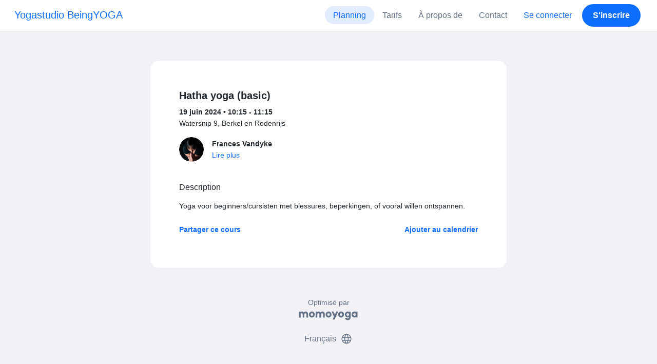

--- FILE ---
content_type: application/javascript
request_url: https://www.momoyoga.com/build/design-system-yogi.d1116e23.js
body_size: 1062
content:
(self.webpackChunkmomoyoga=self.webpackChunkmomoyoga||[]).push([[4610],{3497:function(e){const t=e=>{const t=e.target;(t.form||t.closest("form")).submit()};e.exports=()=>{const e=document.getElementsByClassName("js-submit-form");Array.prototype.map.call(e,e=>{"input"===e.tagName?e.addEventListener("change",t):e.addEventListener("click",t)})}},10465:function(e,t,n){"use strict";n.r(t)},14534:function(e,t,n){n.g.bootstrap=n(89336),n.g.htmlLang=document.querySelector("html").getAttribute("lang");const o=n(96529),r=n(12269),a=n(50522);document.addEventListener("DOMContentLoaded",e=>{o.init(),r.init(),a.init()})},17893:function(e,t,n){n(10465),n(14534);const o=n(73585),r=n(67934),a=n(3497);document.addEventListener("DOMContentLoaded",e=>{o.init(),r.init(),a()})},67934:function(e,t,n){n(62953),n(3296),n(27208),n(48408);const o=n(89336),r={currentModal:null,init:()=>{r.registerEventHandlers(),r.openInitialModal(),r.observeModalPopups(),r.observePopState()},registerEventHandlers:()=>{const e=document.querySelectorAll('div.schedule-lesson[data-toggle="modal"]');for(let t of e)t.addEventListener("click",e=>{if(e.srcElement!==t&&"A"===e.srcElement.tagName)return;const n=document.querySelector(t.dataset.target);o.Modal.getOrCreateInstance(n).show(e.srcElement)})},openInitialModal:()=>{const e=new URL(window.location);if(!e.hash)return;const t=document.querySelector(e.hash);if(t){new o.Modal(t).show()}},observeModalPopups:()=>{const e=document.getElementsByClassName("lesson-modal");for(let t of e)t.addEventListener("shown.bs.modal",e=>{if(r.currentModal===e.currentTarget.id)return;r.currentModal=e.currentTarget.id;const t=e.currentTarget.dataset,n=new URL(window.location);n.hash=t.lessonAnchor,history.pushState({modalId:e.currentTarget.id},t.lessonTitle,n)}),t.addEventListener("hidden.bs.modal",e=>{if(r.currentModal!==e.currentTarget.id)return;r.currentModal=null;const t=new URL(window.location);t.hash="",history.pushState({},document.title,t)})},observePopState:()=>{window.addEventListener("popstate",e=>{if(null!==r.currentModal){const e=document.getElementById(r.currentModal);o.Modal.getInstance(e).hide(),r.currentModal=null}if(e.state&&e.state.modalId){const t=document.getElementById(e.state.modalId);o.Modal.getInstance(t).show(),r.currentModal=e.state.modalId}})}};e.exports=r},73585:function(e){const t={init:()=>{[].slice.call(document.querySelectorAll("a.copy-link-href")).map(e=>{e.addEventListener("click",e=>{e.preventDefault();const n=e.currentTarget,o=t.copyTextToClipboard(n,n.href),r=new bootstrap.Tooltip(n,{title:o?n.dataset.copySuccessText:n.dataset.copyFailureText});r.show(),r.disable()})})},copyInputValue:e=>{e.focus(),e.select();let t=!1;try{t=document.execCommand("copy")}catch(e){console.log("Couldn't copy link "+e)}return t},copyTextToClipboard:(e,n)=>{var o=document.createElement("input");o.style.position="fixed",o.style.top=0,o.style.left=0,o.style.width="2em",o.style.height="1em",o.style.padding=0,o.style.border="none",o.style.outline="none",o.style.boxShadow="none",o.style.background="transparent",o.style.color="transparent",o.type="text",o.value=n,e.parentNode.insertBefore(o,e.nextSibling);const r=t.copyInputValue(o);return e.parentNode.removeChild(o),r}};e.exports=t}},function(e){var t=function(t){return e(e.s=t)};e.O(0,[4631,4230,8823,2599],function(){return t(17893),t(97161)});e.O()}]);

--- FILE ---
content_type: application/javascript
request_url: https://www.momoyoga.com/build/runtime.9ebb2880.js
body_size: 2772
content:
!function(){"use strict";var e,t,n,r,a,f={},o={};function c(e){var t=o[e];if(void 0!==t)return t.exports;var n=o[e]={exports:{}};return f[e].call(n.exports,n,n.exports,c),n.exports}c.m=f,e=[],c.O=function(t,n,r,a){if(!n){var f=1/0;for(d=0;d<e.length;d++){n=e[d][0],r=e[d][1],a=e[d][2];for(var o=!0,u=0;u<n.length;u++)(!1&a||f>=a)&&Object.keys(c.O).every(function(e){return c.O[e](n[u])})?n.splice(u--,1):(o=!1,a<f&&(f=a));if(o){e.splice(d--,1);var i=r();void 0!==i&&(t=i)}}return t}a=a||0;for(var d=e.length;d>0&&e[d-1][2]>a;d--)e[d]=e[d-1];e[d]=[n,r,a]},c.n=function(e){var t=e&&e.__esModule?function(){return e.default}:function(){return e};return c.d(t,{a:t}),t},n=Object.getPrototypeOf?function(e){return Object.getPrototypeOf(e)}:function(e){return e.__proto__},c.t=function(e,r){if(1&r&&(e=this(e)),8&r)return e;if("object"==typeof e&&e){if(4&r&&e.__esModule)return e;if(16&r&&"function"==typeof e.then)return e}var a=Object.create(null);c.r(a);var f={};t=t||[null,n({}),n([]),n(n)];for(var o=2&r&&e;("object"==typeof o||"function"==typeof o)&&!~t.indexOf(o);o=n(o))Object.getOwnPropertyNames(o).forEach(function(t){f[t]=function(){return e[t]}});return f.default=function(){return e},c.d(a,f),a},c.d=function(e,t){for(var n in t)c.o(t,n)&&!c.o(e,n)&&Object.defineProperty(e,n,{enumerable:!0,get:t[n]})},c.f={},c.e=function(e){return Promise.all(Object.keys(c.f).reduce(function(t,n){return c.f[n](e,t),t},[]))},c.u=function(e){return e+"."+{109:"274c12cd",289:"3fa71d39",320:"4584183b",323:"19c23899",349:"17becf77",350:"8b6def32",389:"7507180f",392:"7b1f60e8",428:"7998a7a0",486:"0fc4ff53",528:"6f24a43d",632:"062b4113",764:"f2ffae87",841:"92730878",1015:"7c9aa9ab",1247:"8d6188b4",1276:"f5b75ae5",1371:"18615089",1410:"8aead673",1435:"ca3f689c",1472:"961a7ec4",1585:"813ee765",1590:"7f20662a",1641:"2427a0ba",1656:"d5f37676",1684:"30317911",1909:"bce23fcf",1917:"797ceda9",1997:"328f34e2",2071:"0c3de710",2158:"5a40900b",2205:"4abbd217",2374:"2264a751",2496:"9791d0fc",2524:"fa3db724",2646:"eb6e3653",2676:"3576f400",2739:"acae7ecd",2746:"3beb5695",2880:"a54713f2",2959:"e90e9f1e",2991:"73794767",3075:"56ae30dd",3125:"d0170022",3162:"66e993fe",3177:"97644511",3333:"f363bf33",3386:"2998792d",3557:"3005279f",3912:"ec2d3b0a",3935:"ac8e52a8",4057:"0688aa71",4226:"5f054877",4239:"4f2dd451",4303:"6c0e9a95",4503:"1bcb69ca",4546:"ebdc782d",4631:"9400cf9d",4642:"6f9d42f5",4887:"0b21c356",4903:"608955b1",4908:"5cdba74d",4958:"b3f1338f",5173:"d2e80e21",5184:"7aafd787",5302:"578677ce",5333:"1f61e504",5393:"ec3a8d00",5424:"a9ac87b0",5479:"22c7de59",5501:"74dd10f4",5543:"49b32d80",5742:"a38c6a9a",5853:"2114c4ca",5884:"01bdc8e9",5899:"b9c1fc88",5910:"7a4dc76c",5912:"5e74ece9",6035:"9f485c29",6130:"c6643b65",6172:"9dcaf0cc",6176:"a1a13d3d",6285:"2dab8118",6348:"f2d26a1e",6353:"45c4e97f",6354:"c4ceb36f",6525:"1a0c44ad",6582:"a9a9de2c",6618:"ad7e023c",6660:"4e3e1371",6717:"9334b7d3",6749:"6e4a1bc4",6839:"3f413534",7043:"3cf33b70",7082:"64133af4",7236:"46628956",7404:"535a6ebf",7412:"b56cebd7",7583:"cb3e840e",7674:"d8a51973",7860:"f9498f7e",7904:"d7bcf570",7927:"ac0b436c",7950:"7ce4d4ce",7987:"3e3b669b",8060:"0eed98c2",8201:"d47276cc",8249:"39fa21d6",8351:"8050f7fe",8446:"598e0079",8729:"68a28850",8758:"d00b43bc",9010:"674d98f6",9029:"43376911",9089:"79357d4c",9111:"4caacab9",9133:"193db974",9208:"9315e94e",9243:"e2238310",9353:"3e6129f8",9427:"99ba01d9",9536:"fa2c3a0c",9772:"aceac882",9901:"065e37fd",9929:"7a8efb06",9996:"91c3c35e"}[e]+".js"},c.miniCssF=function(e){return e+"."+{1590:"75f68ea3",5173:"75f68ea3",6353:"75f68ea3"}[e]+".css"},c.g=function(){if("object"==typeof globalThis)return globalThis;try{return this||new Function("return this")()}catch(e){if("object"==typeof window)return window}}(),c.o=function(e,t){return Object.prototype.hasOwnProperty.call(e,t)},r={},a="momoyoga:",c.l=function(e,t,n,f){if(r[e])r[e].push(t);else{var o,u;if(void 0!==n)for(var i=document.getElementsByTagName("script"),d=0;d<i.length;d++){var b=i[d];if(b.getAttribute("src")==e||b.getAttribute("data-webpack")==a+n){o=b;break}}o||(u=!0,(o=document.createElement("script")).charset="utf-8",c.nc&&o.setAttribute("nonce",c.nc),o.setAttribute("data-webpack",a+n),o.src=e),r[e]=[t];var l=function(t,n){o.onerror=o.onload=null,clearTimeout(s);var a=r[e];if(delete r[e],o.parentNode&&o.parentNode.removeChild(o),a&&a.forEach(function(e){return e(n)}),t)return t(n)},s=setTimeout(l.bind(null,void 0,{type:"timeout",target:o}),12e4);o.onerror=l.bind(null,o.onerror),o.onload=l.bind(null,o.onload),u&&document.head.appendChild(o)}},c.r=function(e){"undefined"!=typeof Symbol&&Symbol.toStringTag&&Object.defineProperty(e,Symbol.toStringTag,{value:"Module"}),Object.defineProperty(e,"__esModule",{value:!0})},c.p="/build/",function(){if("undefined"!=typeof document){var e=function(e){return new Promise(function(t,n){var r=c.miniCssF(e),a=c.p+r;if(function(e,t){for(var n=document.getElementsByTagName("link"),r=0;r<n.length;r++){var a=(o=n[r]).getAttribute("data-href")||o.getAttribute("href");if("stylesheet"===o.rel&&(a===e||a===t))return o}var f=document.getElementsByTagName("style");for(r=0;r<f.length;r++){var o;if((a=(o=f[r]).getAttribute("data-href"))===e||a===t)return o}}(r,a))return t();!function(e,t,n,r,a){var f=document.createElement("link");f.rel="stylesheet",f.type="text/css",c.nc&&(f.nonce=c.nc),f.onerror=f.onload=function(n){if(f.onerror=f.onload=null,"load"===n.type)r();else{var o=n&&n.type,c=n&&n.target&&n.target.href||t,u=new Error("Loading CSS chunk "+e+" failed.\n("+o+": "+c+")");u.name="ChunkLoadError",u.code="CSS_CHUNK_LOAD_FAILED",u.type=o,u.request=c,f.parentNode&&f.parentNode.removeChild(f),a(u)}},f.href=t,n?n.parentNode.insertBefore(f,n.nextSibling):document.head.appendChild(f)}(e,a,null,t,n)})},t={9121:0};c.f.miniCss=function(n,r){t[n]?r.push(t[n]):0!==t[n]&&{1590:1,5173:1,6353:1}[n]&&r.push(t[n]=e(n).then(function(){t[n]=0},function(e){throw delete t[n],e}))}}}(),function(){var e={9121:0};c.f.j=function(t,n){var r=c.o(e,t)?e[t]:void 0;if(0!==r)if(r)n.push(r[2]);else if(9121!=t){var a=new Promise(function(n,a){r=e[t]=[n,a]});n.push(r[2]=a);var f=c.p+c.u(t),o=new Error;c.l(f,function(n){if(c.o(e,t)&&(0!==(r=e[t])&&(e[t]=void 0),r)){var a=n&&("load"===n.type?"missing":n.type),f=n&&n.target&&n.target.src;o.message="Loading chunk "+t+" failed.\n("+a+": "+f+")",o.name="ChunkLoadError",o.type=a,o.request=f,r[1](o)}},"chunk-"+t,t)}else e[t]=0},c.O.j=function(t){return 0===e[t]};var t=function(t,n){var r,a,f=n[0],o=n[1],u=n[2],i=0;if(f.some(function(t){return 0!==e[t]})){for(r in o)c.o(o,r)&&(c.m[r]=o[r]);if(u)var d=u(c)}for(t&&t(n);i<f.length;i++)a=f[i],c.o(e,a)&&e[a]&&e[a][0](),e[a]=0;return c.O(d)},n=self.webpackChunkmomoyoga=self.webpackChunkmomoyoga||[];n.forEach(t.bind(null,0)),n.push=t.bind(null,n.push.bind(n))}()}();